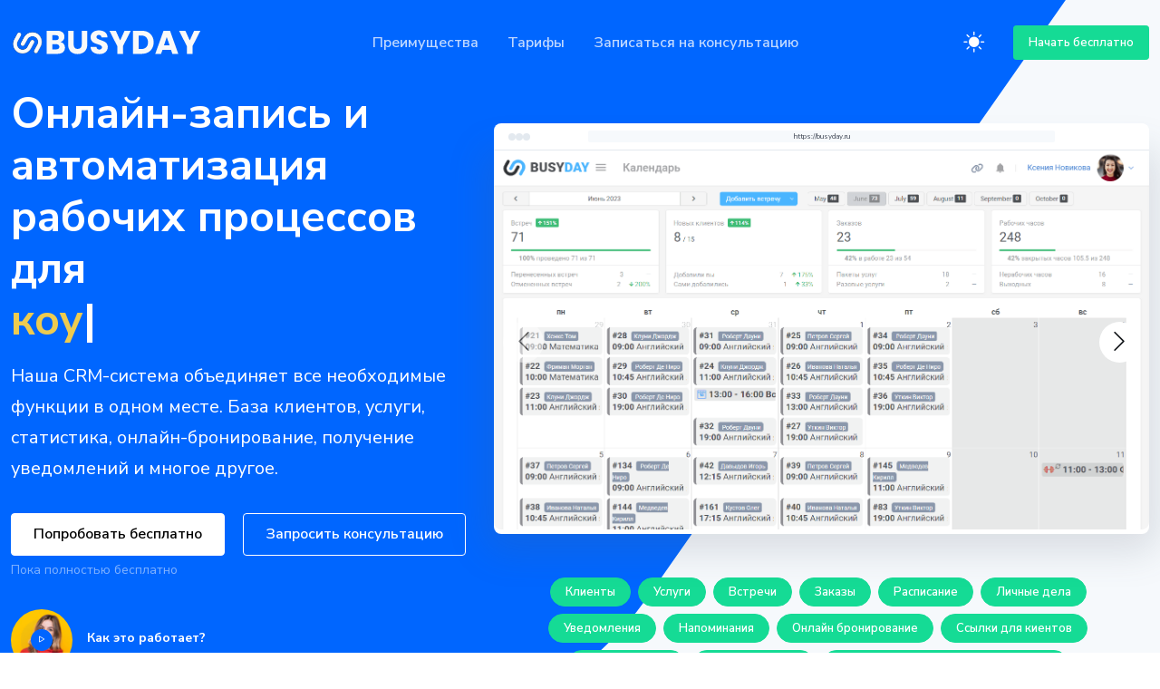

--- FILE ---
content_type: text/html; charset=utf-8
request_url: https://mybusyday.com/
body_size: 9561
content:
<!DOCTYPE html>
<html lang="ru" class="light" data-bs-theme="light">
<head>
	
<meta charset="utf-8">
<meta http-equiv="Content-Type" content="text/html; charset=utf-8">
<meta http-equiv="X-UA-Compatible" content="IE=edge,chrome=1">
<meta name="viewport" content="width=device-width, initial-scale=1, shrink-to-fit=no">
<meta http-equiv="Cache-Control" content="no-cache">
<meta http-equiv="cleartype" content="on">
<meta http-equiv="X-UA-Compatible" content="IE=edge">
<meta http-equiv="imagetoolbar" content="no">
<meta http-equiv="msthemecompatible" content="no">
<meta name="HandheldFriendly" content="True">
<meta name="format-detection" content="telephone=no">
<meta name="format-detection" content="address=no">

<title>CRM для специалистов • BusyDay</title>
<meta name="keywords" content="запись клиентов, учет клиентов, приложение для записи клиентов, онайлн бронирование, срм система, crm система, crm для репетиторов, crm для коучей, crm для психологов">

<meta name="description" content="Организуй свой рабочий график и встречи с клиентами с помощью BusyDay">
<meta itemprop="description" content="Организуй свой рабочий график и встречи с клиентами с помощью BusyDay">
<meta property="og:description" content="Организуй свой рабочий график и встречи с клиентами с помощью BusyDay">
<meta name="twitter:description" content="Организуй свой рабочий график и встречи с клиентами с помощью BusyDay">

<meta itemprop="name" content="CRM-система для управления уроками/сессиями и онлайн-бронированием • BusyDay">
<meta property="og:title" content="CRM-система для управления уроками/сессиямии онлайн-бронированием • BusyDay">
<meta name="twitter:title" content="CRM-система для управления уроками/сессиями и онлайн-бронированием • BusyDay">

<meta property="og:type" content="website">

<link rel="shortcut icon" href="/favicon.ico">
<link itemprop="thumbnailUrl" href="https://mybusyday.com/Logo-full.png">
<meta itemprop="image" content="https://mybusyday.com/Logo-full.png">
<meta property="og:image" content="https://mybusyday.com/Logo-full.png">
<meta name="twitter:image" content="https://mybusyday.com/Logo-full.png">
<meta name="twitter:image:src" content="https://mybusyday.com/Logo-full.png">
<link rel="apple-touch-icon" sizes="57x57" type="image/png" href="https://mybusyday.com/img/57x57.png">
<link rel="apple-touch-icon" sizes="72x72" type="image/png" href="https://mybusyday.com/img/72x72.png">
<link rel="apple-touch-icon" sizes="76x76" type="image/png" href="https://mybusyday.com/img/76x76.png">
<link rel="apple-touch-icon" sizes="114x114" type="image/png" href="https://mybusyday.com/img/114x114.png">
<link rel="apple-touch-icon" sizes="120x120" type="image/png" href="https://mybusyday.com/img/120x120.png">
<link rel="apple-touch-icon" sizes="144x144" type="image/png" href="https://mybusyday.com/img/144x144.png">
<link rel="apple-touch-icon" sizes="152x152" type="image/png" href="https://mybusyday.com/img/152x152.png">
<link rel="apple-touch-icon" sizes="180x180" type="image/png" href="https://mybusyday.com/img/180x180.png">
<link rel="favicon" sizes="16x16" type="image/png" href="https://mybusyday.com/img/16x16.png">
<link rel="favicon" sizes="32x32" type="image/png" href="https://mybusyday.com/img/32x32.png">
<link rel="favicon" sizes="96x96" type="image/png" href="https://mybusyday.com/img/96x96.png">
<link rel="favicon" sizes="192x192" type="image/png" href="https://mybusyday.com/img/192x192.png">
<link rel="favicon" sizes="194x194" type="image/png" href="https://mybusyday.com/img/192x192.png">

<link rel="canonical" href="https://mybusyday.com">
<link itemprop="url" href="https://mybusyday.com/">
<meta property="og:url" content="https://mybusyday.com/">
<meta name="twitter:url" content="https://mybusyday.com/">

<meta property="author" content="BusyDay">
<meta property="og:site_name" content="BusyDay">

<meta name="theme-color" content="#0066ff">
<meta name="msapplication-navbutton-color" content="#0066ff">

<meta itemprop="applicationCategory" content="Productivity">

<script type="application/ld+json">{"@context":"http://schema.org","@type":"Organization","url":"https://mybusyday.com","logo":"https://mybusyday.com/Logo-full.png","sameAs":["http://instagram.com/crm.mybusyday","https://www.youtube.com/@mybusydaycrm"]}</script>
<script type="application/ld+json">{"@context":"http://schema.org","@type":"WebSite","name":"BusyDay","url":"https://mybusyday.com","potentialAction":{"@type":"SearchAction","target":"https://mybusyday.com/guide/search#stq={search_term_string}","query-input":"required name=search_term_string"}}</script>


	<script type="text/javascript">
		(function (c, l, a, r, i, t, y) {
			c[a] = c[a] || function () { (c[a].q = c[a].q || []).push(arguments) };
			t = l.createElement(r); t.async = 1; t.src = "https://www.clarity.ms/tag/" + i;
			y = l.getElementsByTagName(r)[0]; y.parentNode.insertBefore(t, y);
		})(window, document, "clarity", "script", "hqvop92jre");
	</script>
	<!-- Top.Mail.Ru counter -->
	<script type="text/javascript">
		var _tmr = window._tmr || (window._tmr = []);
		_tmr.push({ id: "3365001", type: "pageView", start: (new Date()).getTime() });
		(function (d, w, id) {
			if (d.getElementById(id)) return;
			var ts = d.createElement("script"); ts.type = "text/javascript"; ts.async = true; ts.id = id;
			ts.src = "https://top-fwz1.mail.ru/js/code.js";
			var f = function () { var s = d.getElementsByTagName("script")[0]; s.parentNode.insertBefore(ts, s); };
			if (w.opera == "[object Opera]") { d.addEventListener("DOMContentLoaded", f, false); } else { f(); }
		})(document, window, "tmr-code");
	</script>
	<noscript><div><img src="https://top-fwz1.mail.ru/counter?id=3365001;js=na" style="position:absolute;left:-9999px;" alt="Top.Mail.Ru" /></div></noscript>
	<!-- /Top.Mail.Ru counter -->
	<!-- Yandex.Metrika counter -->
	<script type="text/javascript">
		(function (m, e, t, r, i, k, a) {
			m[i] = m[i] || function () { (m[i].a = m[i].a || []).push(arguments) };
			m[i].l = 1 * new Date();
			for (var j = 0; j < document.scripts.length; j++) { if (document.scripts[j].src === r) { return; } }
			k = e.createElement(t), a = e.getElementsByTagName(t)[0], k.async = 1, k.src = r, a.parentNode.insertBefore(k, a)
		})
			(window, document, "script", "https://mc.yandex.ru/metrika/tag.js", "ym");

		ym(94322363, "init", {
			clickmap: true,
			trackLinks: true,
			accurateTrackBounce: true,
			webvisor: true
		});
	</script>
	<noscript><div><img src="https://mc.yandex.ru/watch/94322363" style="position:absolute; left:-9999px;" alt="" /></div></noscript>
	<!-- /Yandex.Metrika counter -->
	<!-- Varioqub experiments -->
	<script type="text/javascript">
		(function (e, x, pe, r, i, me, nt) {
			e[i] = e[i] || function () { (e[i].a = e[i].a || []).push(arguments) },
				me = x.createElement(pe), me.async = 1, me.src = r, nt = x.getElementsByTagName(pe)[0], nt.parentNode.insertBefore(me, nt)
		})
			(window, document, 'script', 'https://abt.s3.yandex.net/expjs/latest/exp.js', 'ymab');
		ymab('metrika.94322363', 'init'/*, {clientFeatures}, {callback}*/);
	</script>

<script>
	var CRM_Site = "https://crm.mybusyday.com";
</script>

	<link href="/assets/css/theme.css" rel="stylesheet">
	<link href="/css/site.min.css" rel="stylesheet" />

	<style type="text/css">
		.container {
			max-width: 1440px;
		}
	</style>
	
	
	<style>
		@media (max-width: 1200px) {
			#consultation-btn {
				margin-top: 15px;
			}
		}

		@media (max-width: 575.98px) {
			.effect-skew {
				transform: skew(-26deg) !important;
			}
		}
	</style>
	
</head>

<body>
	<!-- Skippy & Prload -->
	<!-- skippy -->
	<a id="skippy" class="skippy visually-hidden-focusable overflow-hidden" href="#content">
		<div class="container"><span class="u-skiplink-text">Skip to main content</span></div>
	</a>
	<!-- End skippy -->
	<!-- Preload -->
	<div id="loading" class="loading-preloader">
		<div class="spinner-border text-primary" role="status"><span class="visually-hidden">Загрузка...</span></div>
	</div>
	<header class="main-header main-header-01 headroom navbar-light fixed-top fixed-dark navbar-transparent header-height headroom--not-bottom headroom--pinned headroom--top">
	<nav class="navbar navbar-expand-lg">
		<div class="container">
			<!-- Logo --> <a class="navbar-brand header-navbar-brand" href="/Home/Index">
				<img class="logo-dark" src="/logo-dark.svg" style="width: 210px" title="" alt="" />
				<img class="logo-light" src="/logo-white.svg" style="width: 210px" title="" alt="" />
			</a><!-- Logo -->
			<!-- Menu -->
			<div class="collapse navbar-collapse" id="navbarSupportedContent">
				<ul class="navbar-nav m-auto">
					<li class="nav-item dropdown">
						<a href="#feature" class="nav-link no-arraw">Преимущества</a>
					</li>
					<li class="nav-item dropdown">
						<a href="#price" class="nav-link no-arraw">Тарифы</a>
					</li>
					<li class="nav-item dropdown">
						<a href="#consultation" class="nav-link no-arraw">Записаться на консультацию</a>
					</li>
				</ul>
			</div>
			<!-- End Menu -->
			<div class="nav align-items-center">
				<div class="nav-item dropdown me-3">
					<button class="dropdown-toggle btn theme-switch-01" id="bd-theme" type="button" aria-expanded="false" data-bs-toggle="dropdown" data-bs-display="static"><span class="bi theme-icon-active"><i class="bi-sun-fill"></i></span></button>
					<ul class="dropdown-menu dropdown-menu-end shadow" aria-labelledby="bd-theme" style="--bs-dropdown-min-width: 8rem;">
						<li><button type="button" class="dropdown-item d-flex align-items-center active" data-bs-theme-value="light"><span class="bi me-2 opacity-50 theme-icon"><i class="bi-sun-fill"></i> </span>Light <span class="bi ms-auto d-none"><i class="bi-check2"></i></span></button></li>
						<li><button type="button" class="dropdown-item d-flex align-items-center" data-bs-theme-value="dark"><span class="bi me-2 opacity-50 theme-icon"><i class="bi-moon-stars-fill"></i> </span>Dark <span class="bi ms-auto d-none"><i class="bi-check2"></i></span></button></li>
						<li><button type="button" class="dropdown-item d-flex align-items-center" data-bs-theme-value="auto"><span class="bi me-2 opacity-50 theme-icon"><i class="bi-circle-half"></i> </span>Auto <span class="bi ms-auto d-none"><i class="bi-check2"></i></span></button></li>
					</ul>
				</div>
				<a href="#" onclick="GoToCRM('HeaderButton')" class="btn btn-sm btn-secondary mb-0 ms-2 text-nowrap d-none d-lg-flex">
					Начать бесплатно
				</a>
				<!-- Mobile Toggle -->
				<button class="navbar-toggler" type="button" data-bs-toggle="collapse" data-bs-target="#navbarSupportedContent" aria-controls="navbarSupportedContent" aria-expanded="false" aria-label="Toggle navigation">
					<span class="toggler-icon"></span>
				</button><!-- End Mobile Toggle -->
			</div>
		</div>
	</nav>
</header>

	<main>
		


<section id="home" class="effect-section bg-gray-100">
	<div class="effect bg-primary effect-skew"></div>
	<div class="container position-relative">
		<div class="row min-vh-100 py-10 align-items-center">
			<div class="col-lg-6 col-xl-5 mb-8 mb-lg-0">
				<h1 class="display-4 text-white">
					Онлайн-запись и автоматизация рабочих процессов для
					<br>
					<span class="typed text-warning" data-elements="репетиторов, коучей, психологов, всех кто регулярно проводит встречи"></span>
				</h1>
				<div class="pt-2">
					<p class="fs-5 text-white">
						Наша CRM-система объединяет все необходимые функции в одном месте. База клиентов,
						услуги, статистика, онлайн-бронирование, получение уведомлений и многое другое.
					</p>
				</div>
				<div class="pt-3">
					<a class="btn btn-light me-3" href="#" onclick="GoToCRM('FirstViewButton')">Попробовать бесплатно</a>
					<a id="consultation-btn" class="btn btn-outline-light" href="#consultation">Запросить консультацию</a>
				</div>
				<div class="pt-1 text-white-50 small">Пока полностью бесплатно</div>
				<div class="pt-lg-5">
					<div class="d-flex align-items-center">
						<a class="video-btn avatar-lg d-inline-flex rounded-circle overflow-hidden position-relative" href="https://www.youtube.com/watch?v=El0xka1osmc">
							<span class="icon-sm bg-primary position-absolute top-0 bottom-0 end-0 start-0 m-auto text-primary rounded-circle after-shadow">
								<i class="bi bi-play text-white"></i>
							</span>
							<img src="/assets/img/avatar/avatar-2-min.jpg" title="" alt="">
						</a>
						<div class="col ps-3">
							<h6 class="text-white small mb-1">Как это работает?</h6>
						</div>
					</div>
				</div>
			</div>
			<div class="col-lg-6 col-xl-7 pt-lg-8">
				<div class="browser-device">
					<div class="browser-device-header">
						<div class="browser-device-action"><span></span> <span></span> <span></span></div>
						<div class="browser-device-bar">https://busyday.ru</div>
					</div>
					<div class="browser-device-frame overflow-hidden">
						<!-- Home Section -->
						<div class="swiper swiper-container" data-swiper-options='{
									 "slidesPerView": 1,
									 "spaceBetween": 0,
									 "navigation": {
									 "nextEl": ".swiper-next-01",
									 "prevEl": ".swiper-prev-01"
									 },
									 "autoplay": {
									 "delay": 5000,
									 "disableOnInteraction": false
									 }
									 }'>
							<div class="swiper-wrapper">
								<div class="swiper-slide">
									<div><img class="browser-device-img" title="" alt="" src="/img/lending/dashboard2.png"></div>
								</div>
								<div class="swiper-slide">
									<div><img class="browser-device-img" title="" alt="" src="/img/lending/dashboard6.png"></div>
								</div>
								<div class="swiper-slide">
									<div><img class="browser-device-img" title="" alt="" src="/img/lending/dashboard4.png"></div>
								</div>
								<div class="swiper-slide">
									<div><img class="browser-device-img" title="" alt="" src="/img/lending/dashboard3.png"></div>
								</div>
								<div class="swiper-slide">
									<div><img class="browser-device-img" title="" alt="" src="/img/lending/dashboard5.png"></div>
								</div>
							</div>
							<div class="swiper-arrow-style-01 swiper-next swiper-next-01"><i class="bi bi-chevron-right"></i></div>
							<div class="swiper-arrow-style-01 swiper-prev swiper-prev-01"><i class="bi bi-chevron-left"></i></div>
						</div>
						<!-- End Home Section -->
					</div>
					<div class="position-absolute bottom-0 start-0 w-100 h-100 bg-light-soft rounded-3 z-index--1 mb-n3 ms-n3"></div>
				</div>
				<div class="pt-7 d-flex flex-wrap justify-content-center">
					<a class="btn btn-secondary btn-sm rounded-pill py-1 px-3 me-2 mb-2" href="#">Клиенты</a>
					<a class="btn btn-secondary btn-sm rounded-pill py-1 px-3 me-2 mb-2" href="#">Услуги</a>
					<a class="btn btn-secondary btn-sm rounded-pill py-1 px-3 me-2 mb-2" href="#">Встречи</a>
					<a class="btn btn-secondary btn-sm rounded-pill py-1 px-3 me-2 mb-2" href="#">Заказы</a>
					<a class="btn btn-secondary btn-sm rounded-pill py-1 px-3 me-2 mb-2" href="#">Расписание</a>
					<a class="btn btn-secondary btn-sm rounded-pill py-1 px-3 me-2 mb-2" href="#">Личные дела</a>
					<a class="btn btn-secondary btn-sm rounded-pill py-1 px-3 me-2 mb-2" href="#">Уведомления</a>
					<a class="btn btn-secondary btn-sm rounded-pill py-1 px-3 me-2 mb-2" href="#">Напоминания</a>
					<a class="btn btn-secondary btn-sm rounded-pill py-1 px-3 me-2 mb-2" href="#">Онлайн бронирование</a>
					<a class="btn btn-secondary btn-sm rounded-pill py-1 px-3 me-2 mb-2" href="#">Ссылки для киентов</a>
					<a class="btn btn-secondary btn-sm rounded-pill py-1 px-3 me-2 mb-2" href="#">Отмена встреч</a>
					<a class="btn btn-secondary btn-sm rounded-pill py-1 px-3 me-2 mb-2" href="#">Перенос встреч</a>
					<a class="btn btn-secondary btn-sm rounded-pill py-1 px-3 me-2 mb-2" href="#">Синхронизация с Google-календарем</a>
				</div>
			</div>
		</div>
	</div>
</section>

<section id="feature" class="section pt-5 bg-gray-100">
	<div class="container">
		<div class="row section-heading justify-content-center text-center wow  mb-3 fadeInUp" data-wow-duration=".4s" data-wow-delay="0.1s">
			<div class="col-lg-8 col-xl-6">
				<h3 class="h1 bg-primary-after after-50px pb-3 mb-3 wow fadeInUp" data-wow-duration=".4s">Как наша система может вам помочь?</h3>
			</div>
		</div>
		<div class="tab-style-1">
			<ul class="nav nav-fill nav-tabs wow fadeInUp" data-wow-duration=".4s" data-wow-delay="0.05s" style="border-bottom: none;">
				<li class="nav-item">
					<a href="#tab3_sec1" data-bs-toggle="tab" class="active">
						<div class="only-icon only-icon-lg"><i class="bi bi-person"></i></div>
						<span>Клиенты</span>
					</a>
				</li>
				<li class="nav-item">
					<a href="#tab3_sec2" data-bs-toggle="tab">
						<div class="only-icon only-icon-lg"><i class="bi bi-calendar-event"></i></div>
						<span>Онлайн-бронирование</span>
					</a>
				</li>
				<li class="nav-item">
					<a href="#tab3_sec3" data-bs-toggle="tab">
						<div class="only-icon only-icon-lg"><i class="bi bi-bell"></i></div>
						<span>Уведомления</span>
					</a>
				</li>
				<li class="nav-item">
					<a href="#tab3_sec4" data-bs-toggle="tab">
						<div class="only-icon only-icon-lg"><i class="bi bi-calendar-date"></i></div>
						<span>Календарь</span>
					</a>
				</li>
			</ul>
			<div class="tab-content wow fadeInUp" data-wow-duration=".4s" data-wow-delay="0.1s">
				<!-- start tab content -->
				<div id="tab3_sec1" class="tab-pane fade in active show">
					<div class="row pt-3 pt-lg-5 gy-4 flex-row-reverse">
						<div class="col-lg-6 text-center">
							<img src="/img/lending/clients.png" class="rounded-3" title="" alt="">
						</div>
						<div class="col-lg-6 pe-lg-7 pe-xl-12">
							<h2 class="h1 mb-4">Вся ваша <i class="text-primary">база клиентов</i> в одном месте</h2>
							<p class="mb-2 lead">
								Храните всю необходимую информацию о ваших клиентах - контактные данные, предпочтения, историю взаимодействия и многое другое.
								Базу клиентов легко можно выгрузить в удобном для вас формате.
							</p>
							<!-- row -->
						</div>
					</div>
				</div>
				<!-- end tab content -->
				<!-- start tab content -->
				<div id="tab3_sec2" class="tab-pane fade in">
					<div class="row pt-3 pt-lg-5 gy-4 flex-row-reverse">
						<div class="col-lg-6 text-center">
							<img src="/img/lending/dashboard6.png" class="rounded-3" title="" alt="">
						</div>
						<div class="col-lg-6 pe-lg-7 pe-xl-12">
							<h2 class="h1 mb-4">Позвольте клиентам самим <i class="text-primary">бронировать</i> встречи</h2>
							<p class="mb-2 lead">
								Клиенты видят только доступные даты и время, независимо от вашей тайм-зоны. Все ваши встречи, события и расписание учитываются, чтобы предложить только свободные слоты для записи.
							</p>
							<div class="row">
								<div class="col-md-6 my-3">
									<h5 class="text-primary h6 mb-2">Разовая встреча</h5>
									<p class="m-0">Встреча может быть разовой</p>
								</div>
								<!-- col -->
								<div class="col-md-6 my-3">
									<h5 class="text-primary h6 mb-2">Пакетное предложение/Абонементы</h5>
									<p class="m-0">Услуга может состоять из серии встреч</p>
								</div>
								<!-- col -->
							</div>
							<!-- row -->
						</div>
					</div>
				</div>
				<!-- end tab content -->
				<!-- start tab content -->
				<div id="tab3_sec3" class="tab-pane fade in">
					<div class="row pt-3 pt-lg-5 gy-4 flex-row-reverse">
						<div class="col-lg-6 text-center">
							<img src="/img/lending/Notificatinos.png" class="rounded-3" title="" alt="">
						</div>
						<div class="col-lg-6 pe-lg-7 pe-xl-12">
							<h2 class="h1 mb-4">Система <i class="text-primary">уведомлений</i> и <i class="text-primary">напоминаний</i></h2>
							<p class="mb-2 lead">
								Настраивайте под себя уведомления и напоминания, чтобы никогда не упустить встречи и важные события.
								Наша CRM система позволяет вам полностью настраивать персонализированные уведомления, которые помогут вам быть в курсе всех важных дел.
							</p>
							<div class="row">
								<div class="col-md-6 my-3">
									<h5 class="text-primary h6 mb-2">Уведомления</h5>
									<p class="m-0">О создании заказа, бронировании, переносе встечи и тд</p>
								</div>
								<!-- col -->
								<div class="col-md-6 my-3">
									<h5 class="text-primary h6 mb-2">Напоминания</h5>
									<p class="m-0">Перед встречей, независимо от интервала времени, будь то 15 минут или 1 час</p>
								</div>
								<!-- col -->
							</div>
							<!-- row -->
						</div>
					</div>
				</div>
				<!-- end tab content -->
				<!-- start tab content -->
				<div id="tab3_sec4" class="tab-pane fade in">
					<div class="row pt-3 pt-lg-5 gy-4 flex-row-reverse">
						<div class="col-lg-6 text-center">
							<img src="/img/lending/dashboard3.png" class="rounded-3" title="" alt="">
						</div>
						<div class="col-lg-6 pe-lg-7 pe-xl-12">
							<h2 class="h1 mb-4">Все ваши события в <i class="text-primary">календаре</i></h2>
							<p class="mb-2 lead">
								В нашей CRM системе календарь является центральным инструментом для управления расписанием, личными делами и событиями.
								Он предоставляет пользователю удобный и наглядный интерфейс, позволяющий эффективно планировать и организовывать свою работу
							</p>
							<div class="row">
								<div class="col-md-6 my-3">
									<h5 class="text-primary h6 mb-2">Помесячно</h5>
									<p class="m-0">Чтобы планировать весь месяц</p>
								</div>
								<!-- col -->
								<div class="col-md-6 my-3">
									<h5 class="text-primary h6 mb-2">Понедельно</h5>
									<p class="m-0">Видеть только самые ближайшие дела</p>
								</div>
								<!-- col -->
							</div>
							<!-- row -->
						</div>
					</div>
				</div>

				<!-- end tab content -->
			</div>
		</div>
	</div>
</section>

<section class="section pt-6">
	<div class="container">
		<div class="row justify-content-center section-heading">
			<div class="col-lg-6 text-center wow fadeInUp" data-wow-duration="0.5s" data-wow-delay="0.05s" style="visibility: visible; animation-duration: 0.5s; animation-delay: 0.05s; animation-name: fadeInUp;">
				<h3 class="h1 bg-primary-after m-0">Избавим вас от</h3>
				<div class="lead wow fadeInUp" data-wow-duration=".4s" style="visibility: visible; animation-duration: 0.4s; animation-name: fadeInUp;">
					(вместо нарисованных отзывов)
				</div>
			</div>
		</div>
		<div class="row gy-4">
			<div class="col-lg-4 wow fadeInUp" data-wow-duration="0.5s" data-wow-delay="0.05s" style="visibility: visible; animation-duration: 0.5s; animation-delay: 0.05s; animation-name: fadeInUp;">
				<div class="card">
					<div class="card-body p-5">
						<div class="icon-lg bg-primary rounded-circle text-white mb-4"><span>01</span></div>
						<h5>Ручного согласования встреч</h5>
						<p class="m-0">и долгих переписок с клиентом для подбора удобного времени </p>
					</div>
				</div>
			</div>
			<div class="col-lg-4 wow fadeInUp" data-wow-duration="0.5s" data-wow-delay="0.1s" style="visibility: visible; animation-duration: 0.5s; animation-delay: 0.1s; animation-name: fadeInUp;">
				<div class="card">
					<div class="card-body p-5">
						<div class="icon-lg bg-primary rounded-circle text-white mb-4"><span>02</span></div>
						<h5>Хаоса в управлении клиентской базой</h5>
						<p class="m-0">когда информация о клиентах разбросана по разным местам, приходится тратить время на поиск нужных данных</p>
					</div>
				</div>
			</div>
			<div class="col-lg-4 wow fadeInUp" data-wow-duration="0.5s" data-wow-delay="0.15s" style="visibility: visible; animation-duration: 0.5s; animation-delay: 0.15s; animation-name: fadeInUp;">
				<div class="card">
					<div class="card-body p-5">
						<div class="icon-lg bg-primary rounded-circle text-white mb-4"><span>03</span></div>
						<h5>Ошибок и перекосов в расписании</h5>
						<p class="m-0">что ведёт к неправильному назначению встреч, опозданиям или отменам</p>
					</div>
				</div>
			</div>
		</div>
	</div>
</section>

<section id="about" class="section bg-gray-100 pt-6">
	<div class="container">
		<div class="row section-heading justify-content-center text-center">
			<div class="col-lg-8 col-xl-7">
				<h3 class="h1 bg-primary-after after-50px pb-3 mb-3 wow fadeInUp" data-wow-duration=".4s" style="visibility: visible; animation-duration: 0.4s; animation-name: fadeInUp;">
					Для кого наша система
				</h3>
				<div class="lead wow fadeInUp" data-wow-duration=".4s" style="visibility: visible; animation-duration: 0.4s; animation-name: fadeInUp;">
					Мы предлагаем вам инструмент, который поможет вам управлять вашим расписанием, данными клиентов, личными делами и многим другим.
					Эффективно взаимодействуйте с клиентами, повышайте их уровень удовлетворенности и добивайтесь лучших результатов в своей работе.
					Наша CRM система специально разработана, чтобы помочь именно вам достичь успеха в вашем бизнесе.
				</div>
			</div>
		</div>
		<div class="row gy-4">
			<div class="col-md-6 col-lg-3">
				<div class="card card-body text-center hover-top theme-hover-bg wow fadeInUp" data-wow-duration="0.5s" data-wow-delay="0.10s" style="visibility: visible; animation-duration: 0.5s; animation-delay: 0.1s; animation-name: fadeInUp;">
					<div class="icon-xl rounded-circle dots-icon mb-4 mx-auto bg-gray-100 text-primary"><i class="bi bi-person"></i> <span class="dots"><i class="dot dot1"></i><i class="dot dot2"></i><i class="dot dot3"></i></span></div>
					<h6>Взаимодействуете с клиентами</h6>
				</div>
			</div>
			<div class="col-md-6 col-lg-3">
				<div class="card card-body text-center hover-top theme-hover-bg wow fadeInUp" data-wow-duration="0.5s" data-wow-delay="0.05s" style="visibility: visible; animation-duration: 0.5s; animation-delay: 0.05s; animation-name: fadeInUp;">
					<div class="icon-xl rounded-circle dots-icon mb-4 mx-auto bg-gray-100 text-primary"><i class="bi bi-laptop"></i> <span class="dots"><i class="dot dot1"></i><i class="dot dot2"></i><i class="dot dot3"></i></span></div>
					<h6>Работаете удаленно</h6>
				</div>
			</div>
			<div class="col-md-6 col-lg-3">
				<div class="card card-body text-center hover-top theme-hover-bg wow fadeInUp" data-wow-duration="0.5s" data-wow-delay="0.15s" style="visibility: visible; animation-duration: 0.5s; animation-delay: 0.15s; animation-name: fadeInUp;">
					<div class="icon-xl rounded-circle dots-icon mb-4 mx-auto bg-gray-100 text-primary"><i class="bi bi-calendar-date"></i> <span class="dots"><i class="dot dot1"></i><i class="dot dot2"></i><i class="dot dot3"></i></span></div>
					<h6>Ведёте календарь рабочих и личных встреч</h6>
				</div>
			</div>
			<div class="col-md-6 col-lg-3">
				<div class="card card-body text-center hover-top theme-hover-bg wow fadeInUp" data-wow-duration="0.5s" data-wow-delay="0.2s" style="visibility: visible; animation-duration: 0.5s; animation-delay: 0.2s; animation-name: fadeInUp;">
					<div class="icon-xl rounded-circle dots-icon mb-4 mx-auto bg-gray-100 text-primary"><i class="bi bi-graph-up-arrow"></i> <span class="dots"><i class="dot dot1"></i><i class="dot dot2"></i><i class="dot dot3"></i></span></div>
					<h6>Нацелены на рост</h6>
				</div>
			</div>
		</div>
	</div>
</section>

<section id="price" class="section pt-6">
	<div class="container">
		<div class="row justify-content-center section-heading">
			<div class="col-lg-8 col-xl-7 text-center wow fadeInUp" data-wow-duration="0.5s" style="visibility: visible; animation-duration: 0.5s; animation-name: fadeInUp;">
				<h3 class="h1 mb-3"><i class="text-primary">Пользуйтесь бесплатно</i> или платите только за то, что вам нужно</h3>
			</div>
		</div>
		<div class="row gy-4">
			<div class="col-md-6 wow fadeInUp" data-wow-duration="0.5s" data-wow-delay="0.05s" style="visibility: visible; animation-duration: 0.5s; animation-delay: 0.05s; animation-name: fadeInUp;">
				<div class="card">
					<div class="card-body py-6 px-5">
						<h3>Бесплатно</h3>
						<p class="lead">Только самое необходимое</p>
						<div class="mb-4 pt-2">
							<h3 class="m-0">0 ₽<span class="fw-300 text-muted small">/месяц</span></h3>
							<span>Бесплатно 1 месяц</span>
						</div>
						<a class="btn btn-mode w-100" href="#">Выбрать</a>
						<h6 class="mt-4">Что включено:</h6>
						<ul class="list-unstyled mb-0 pt-1">
							<li class="py-2"><i class="bi-check-circle-fill text-success me-1"></i> 1 GB памяти (~1 000 документов)</li>
							<li class="py-2"><i class="bi-check-circle-fill text-success me-1"></i> Безлимит клентов</li>
							<li class="py-2"><i class="bi-check-circle-fill text-success me-1"></i> Безлимит услуг</li>
							<li class="py-2"><i class="bi-check-circle-fill text-success me-1"></i> Безлимит встреч</li>
							<li class="py-2"><i class="bi-check-circle-fill text-success me-1"></i> Безлимит уведомлений</li>
							<li class="pt-2"><i class="bi-check-circle-fill text-success me-1"></i> Безлимит задач</li>
							<li class="py-2"><i class="bi-check-circle-fill text-success me-1"></i> Безлимит событий</li>
						</ul>
					</div>
				</div>
			</div>
			<div class="col-md-6 wow fadeInUp" data-wow-duration="0.5s" data-wow-delay="0.05s" style="visibility: visible; animation-duration: 0.5s; animation-delay: 0.05s; animation-name: fadeInUp;">
				<div class="card shadow-lg">
					<div class="card-body py-6 px-5 position-relative">
						<span class="position-absolute top-0 start-0 bg-warning px-3 text-dark fw-700 small rounded-3 mt-n2 ms-4">Рекомендуем</span>
						<h3>Предприниматель</h3>
						<p class="lead">Подходит для тех у кого больше 15 всреч в неделю</p>
						<div class="mb-4 pt-2">
							<h3 class="m-0">499 ₽<span class="fw-300 text-muted small">/месяц</span></h3>
							<span>за 1 пользователя, в месяц</span>
						</div>
						<a class="btn btn-primary w-100" href="#">Выбрать</a>
						<h6 class="mt-4">Все что включено в "Бесплатно" <i class="bi bi-plus-lg"></i></h6>
						<ul class="list-unstyled mb-0 pt-1">
							<li class="py-2"><i class="bi-check-circle-fill text-success me-1"></i> 3 GB памяти (~3 000 документов)</li>
							<li class="py-2"><i class="bi-check-circle-fill text-success me-1"></i> Модуль бронирования</li>
							<li class="py-2"><i class="bi-check-circle-fill text-success me-1"></i> Отслеживание вашей страницы бронирования</li>
						</ul>
					</div>
				</div>
			</div>
		</div>
	</div>
</section>

<section id="consultation" class="section effect-section bg-gray-100 pt-6">
	<img class="position-absolute top-0 bottom-0 start-0 pe-none my-auto w-px-100 w-px-lg-300" src="/assets/img/effect/polygon-01.png" title="" alt="">
	<img class="position-absolute top-0 end-0 pe-none w-px-100 w-px-lg-150" src="/assets/img/effect/polygon-02.png" title="" alt="">
	<div class="container">
		<div class="row justify-content-center section-heading">
			<div class="col-lg-7 text-center">
				<h3 class="h1 mb-1">Не знаете, с чего начать? Запишитесь на бесплатную <span class="text-primary">консультацию</span></h3>
				<p class="m-0 fs-lg">
					Оставьте ваши контакты, и мы свяжемся с вами, чтобы рассказать, подходит ли наша система для вас.
				</p>
			</div>
		</div>
		<div class="row justify-content-center">
			<div class="col-lg-8">
				<div class="card shadow-lg">
					<div class="card-body p-4 p-lg-6">
						<form class="rd-mailform" data-form-output="form-output-global" data-form-type="contact" method="post" action="/Home/SendForm" novalidate="novalidate">
							<div class="row g-3">
								<div class="col-md-12">
									<label class="form-label rd-input-label" for="contact-name">Ваше имя</label>
									<input id="contact-name" type="text" name="name" class="form-control form-control-has-validation form-control-last-child">
									<span class="invalid-feedback"></span>
								</div>
								<div class="col-md-6">
									<label class="form-label rd-input-label" for="contact-email">Почта и/или</label>
									<input id="contact-email" type="email" name="email" class="form-control form-control-has-validation form-control-last-child">
									<span class="invalid-feedback"></span>
								</div>
								<div class="col-md-6">
									<label class="form-label rd-input-label" for="contact-phone">Телефон</label>
									<input type="tel" name="phone" class="form-control" id="contact-phone">
								</div>
								<div class="col-md-12">
									<label class="form-label rd-input-label" for="contact-message">Предварительный вопрос</label>
									<textarea class="form-control w-100 form-control-has-validation form-control-last-child" id="contact-message" name="message" rows="3" style="height: 150px"></textarea><span class="invalid-feedback"></span>
								</div>
								<div class="col-12">
									<button class="btn btn-primary" type="submit">Отправить</button>
									<div class="snackbars" id="form-output-global"></div>
								</div>
							</div>
						</form>
					</div>
				</div>
			</div>
		</div>
	</div>
</section>
	</main>

	<!-- Footer -->
<footer class="bg-body footer footer-bg">
	<div class="py-7 py-md-8 py-lg-10">
		<div class="container">
			<div class="row gy-5">
				<div class="col-lg-3 me-auto">
					<div class="pb-4" style="display: flex;">
						<a href="https://mybusyday.com" class="navbar-brand text-big font-weight-bolder line-height-1 text-expanded">
							<img src="/img/Logo-img.png" style="width: 44px;" />
						</a>
						<a href="https://mybusyday.com" class="app-brand-text demo sidenav-text mr-2" style="font-weight: 900;font-size: 25px;margin-top: 2px;margin-left: 8px;">
							<span style="color: #4E5155;">BUSY</span><span style="color: #26B4FF;">DAY</span>
						</a>
					</div>
					<p class="m-0">CRM система, созданная, чтобы сэкономить время, упорядочить расписание и улучшить взаимодействие с клиентами.</p>
				</div>
				<div class="col-lg-3 col-6">
					<h5 class="footer-title-02">Про проект</h5>
					<ul class="list-unstyled footer-link-01 m-0">
						<li><a class="text-reset" href="#">История</a></li>
						<li><a class="text-reset" href="#">Цель</a></li>
						<li><a class="text-reset" href="#">Наша команда</a></li>
						<li><a class="text-reset" href="#">Наши принципы</a></li>
					</ul>
				</div>
				<div class="col-lg-3 col-6">
					<h5 class="footer-title-02">Разное</h5>
					<ul class="list-unstyled footer-link-01 m-0">
						<li><a class="text-reset" href="https://crm.mybusyday.com/Help/Center/Index">Help-center</a></li>
					</ul>
				</div>
				<div class="col-lg-3 col-6">
					<h6 class="footer-title-02">Информация</h6>
					<address>
						<p class="mb-2">
							Москва, Россия
						</p>
						<p class="mb-2"><a class="text-secondary border-bottom border-secondary" href="mailto:zakaz@busyday.ru">zakaz@busyday.ru</a></p>
						<p class="mb-2"><a class="text-secondary border-bottom border-secondary" href="mailto:info@mybusyday.com">info@mybusyday.com</a></p>
					</address>
					<div class="nav pt-3">
						<a class="icon-sm bg-secondary text-white me-2" href="https://instagram.com/crm.mybusyday"><i class="bi-instagram"></i> </a>
						<a class="icon-sm bg-secondary text-white me-2" href="https://www.youtube.com/@mybusydaycrm"><i class="bi-youtube"></i></a>
					</div>
				</div>
			</div>
		</div>
	</div>
	<hr class="m-0">
	<div class="container">
		<div class="row py-3 gy-3 align-items-center">
			<div class="col-md-6">
				<ul class="nav justify-content-center justify-content-md-start my-2 small list-unstyled footer-link-01 m-0">
					<li class="p-0 mx-3 ms-md-0 me-md-3">
						<a href="https://crm.mybusyday.com/documents/personal_data_processing_policy.pdf" target="_blank"
						   class="text-reset" onclick="ShowDocument('personal_data_processing_policy')">Политика конфиденциальности</a>
					</li>
					<li class="p-0 mx-3 ms-md-0 me-md-3">
						<a href="https://crm.mybusyday.com/documents/terms_of_use.pdf" class="text-reset" target="_blank"
						   onclick="ShowDocument('terms_of_use')">Пользовательское соглашение</a>
					</li>
				</ul>
			</div>
			<div class="col-md-6 text-center text-md-end">
				<p class="small m-0">© 2026 myBusyDay.com работает на <a href="https://crm.mybusyday.com" target="_blank" class="text-reset">Тi|da</a></p>
			</div>
		</div>
	</div>
</footer>
<!-- End Footer -->

	<script src="/assets/js/jquery-3.5.1.min.js"></script><!--bootstrap-->
<script src="/assets/vendor/bootstrap/js/bootstrap.bundle.min.js"></script><!-- headroom JS -->
<script src="/assets/vendor/headroom/headroom.min.js"></script><!-- swiper JS -->
<script src="/assets/vendor/swiper/swiper-bundle.min.js"></script><!-- purecounter JS -->
<script src="/assets/vendor/magnific/jquery.magnific-popup.min.js"></script><!-- magnific JS -->
<script src="/assets/vendor/typed/typed.js"></script><!-- svginjector JS -->
<script src="/assets/vendor/wow/wow.min.js"></script><!-- wow JS -->
<script src="/assets/vendor/highlight/highlight.min.js"></script><!-- magnific JS -->
<script src="/assets/vendor/purecounter/purecounter_vanilla.js"></script><!-- isotope JS -->
<script src="/assets/js/theme-jquery.min.js"></script><!-- Theme JS -->
<script src="/assets/js/theme.min.js"></script><!-- Dark/Light JS -->
<script src="/assets/js/color-modes.min.js"></script><!-- End script start -->



	<script src="/js/_base/global.functions.site.min.js"></script>
	<script src="/js/_base/startup.site.min.js"></script>



	
	<script>
		var UserSessionID = "f4329686-6a04-4785-bb29-a17301e8e3bf";
		var ip = "3.143.239.137";
	</script>
	<script src="/assets/vendor/mail/js/form.min.js"></script>
	<script src="/assets/vendor/mail/js/script.js"></script>

</body>
</html>


--- FILE ---
content_type: text/css
request_url: https://mybusyday.com/css/site.min.css
body_size: 230
content:
.navbar-expand-lg .navbar-nav>.nav-item.dropdown>.nav-link.no-arraw:after{display:none!important}.disabled-time{opacity:.2;cursor:not-allowed;margin:.5em .625em!important;font-size:15px!important;background:#edeff2!important;color:#4e5155!important}.selected-time{background:rgba(24,28,33,.9)!important;color:#fff!important;cursor:not-allowed}.selected-time-now{background:#26b4ff!important;color:#fff!important;cursor:not-allowed}.booked-time{background:#a5b1c0!important;color:#fff!important;cursor:not-allowed}.mbsc-ios.mbsc-timegrid-item{font-size:15px!important}.mbsc-ios.mbsc-timegrid-item.mbsc-selected,.mbsc-ios.mbsc-timegrid-item:focus,.mbsc-ios.mbsc-timegrid-item:hover{margin:.5em .625em;font-size:15px!important;background:#26b4ff;color:#fff}.mbsc-ios.mbsc-timegrid-item{line-height:20px;margin:.5em .625em;border-radius:5px;padding:5px}.service-hover:hover{border-color:#26b4ff!important}.flatpickr-calendar{box-shadow:none}.flatpickr-current-month span.cur-month{font-weight:normal}.mbsc-datepicker-tab-timegrid{min-height:303.875px}.client-order-max-height{max-height:350px;height:350px;overflow-y:auto}@media only screen and (max-device-width:375px){.client-order-max-height{max-height:150px;overflow-y:auto}}.flatpickr-day.prevMonthDay:not(.flatpickr-disabled),.flatpickr-day.nextMonthDay:not(.flatpickr-disabled){color:unset!important}

--- FILE ---
content_type: application/javascript
request_url: https://mybusyday.com/js/_base/global.functions.site.min.js
body_size: 1561
content:
function GoToCRM(n){document.location.href=`${CRM_Site}?id=${UserSessionID}&ActionButton=${n}`}function ShowDocument(n){return $.ajax({type:"GET",url:"/Home/ShowDocument?name="+n,contentType:"application/json; charset=utf-8",dataType:"json",success:function(n){return n},error:function(){}})}function Stat(){ip!="::1"&&$.ajax({type:"GET",url:"/Home/CheckSession?id="+UserSessionID,contentType:"application/json; charset=utf-8",dataType:"json",success:function(n){if(n.filled==!1)try{$.ajax({type:"GET",url:`https://api.ipdata.co/${ip}?api-key=65b72cf7f83e7582fd54e2c3fad07548678dfa6e363424eb773edbd5`,context:this,contentType:"application/json",dataType:"json",success:function(n){let t=n;t.latitude='"'+t.latitude+'"';t.longitude='"'+t.longitude+'"';t.userSessionID=UserSessionID;t.referrer=document.referrer;try{let n=Intl.DateTimeFormat().resolvedOptions();t.userTimeZone=n.timeZone;t.userSpecificCulture=n.locale;t.userCalendar=n.calendar}catch(r){}Get_browser_record();let i=window.jscd;t.browser_name=i.browser;t.browser_version='"'+i.browserMajorVersion+'"';t.os_name=i.os;t.os_version=i.osVersion;t.isMobile=i.mobile;t.screen_size=i.screen;t.referrer=document.referrer;t.path=document.location.pathname;$.ajax({type:"POST",url:"/Home/Stat",context:this,data:JSON.stringify(t),contentType:"application/json",dataType:"json",success:function(n){return n},error:function(n,t,i){console.log(i)}})},error:function(){}})}catch(t){return $.ajax({type:"POST",url:"/Home/Stat",context:this,data:JSON.stringify(person_data),contentType:"application/json; charset=utf-8",dataType:"json",success:function(n){return UserSessionID=n.userSessionID,n},error:function(n,t,i){this.isSaving=!1;console.log(i)}})}return n},error:function(n,t,i){this.isSaving=!1;console.log(i)}})}function Get_browser_record(){var c="-",y="",b,h,f,l,k,a,u,v,o;screen.width&&(width=screen.width?screen.width:"",height=screen.height?screen.height:"",y+=""+width+" x "+height);var p=navigator.appVersion,n=navigator.userAgent,r=navigator.appName,t=""+parseFloat(navigator.appVersion),s=parseInt(navigator.appVersion,10),w,i,e;(i=n.indexOf("Opera"))!=-1&&(r="Opera",t=n.substring(i+6),(i=n.indexOf("Version"))!=-1&&(t=n.substring(i+8)));(i=n.indexOf("OPR"))!=-1?(r="Opera",t=n.substring(i+4)):(i=n.indexOf("Edge"))!=-1?(r="Microsoft Edge",t=n.substring(i+5)):(i=n.indexOf("MSIE"))!=-1?(r="Microsoft Internet Explorer",t=n.substring(i+5)):(i=n.indexOf("Chrome"))!=-1?(r="Chrome",t=n.substring(i+7)):(i=n.indexOf("Safari"))!=-1?(r="Safari",t=n.substring(i+7),(i=n.indexOf("Version"))!=-1&&(t=n.substring(i+8))):(i=n.indexOf("Firefox"))!=-1?(r="Firefox",t=n.substring(i+8)):n.indexOf("Trident/")!=-1?(r="Microsoft Internet Explorer",t=n.substring(n.indexOf("rv:")+3)):(w=n.lastIndexOf(" ")+1)<(i=n.lastIndexOf("/"))&&(r=n.substring(w,i),t=n.substring(i+1),r.toLowerCase()==r.toUpperCase()&&(r=navigator.appName));(e=t.indexOf(";"))!=-1&&(t=t.substring(0,e));(e=t.indexOf(" "))!=-1&&(t=t.substring(0,e));(e=t.indexOf(")"))!=-1&&(t=t.substring(0,e));s=parseInt(""+t,10);isNaN(s)&&(t=""+parseFloat(navigator.appVersion),s=parseInt(navigator.appVersion,10));b=/Mobile|mini|Fennec|Android|iP(ad|od|hone)/.test(p);h=navigator.cookieEnabled?!0:!1;typeof navigator.cookieEnabled!="undefined"||h||(document.cookie="testcookie",h=document.cookie.indexOf("testcookie")!=-1?!0:!1);f=c;l=[{s:"Windows 10",r:/(Windows 10.0|Windows NT 10.0)/},{s:"Windows 8.1",r:/(Windows 8.1|Windows NT 6.3)/},{s:"Windows 8",r:/(Windows 8|Windows NT 6.2)/},{s:"Windows 7",r:/(Windows 7|Windows NT 6.1)/},{s:"Windows Vista",r:/Windows NT 6.0/},{s:"Windows Server 2003",r:/Windows NT 5.2/},{s:"Windows XP",r:/(Windows NT 5.1|Windows XP)/},{s:"Windows 2000",r:/(Windows NT 5.0|Windows 2000)/},{s:"Windows ME",r:/(Win 9x 4.90|Windows ME)/},{s:"Windows 98",r:/(Windows 98|Win98)/},{s:"Windows 95",r:/(Windows 95|Win95|Windows_95)/},{s:"Windows NT 4.0",r:/(Windows NT 4.0|WinNT4.0|WinNT|Windows NT)/},{s:"Windows CE",r:/Windows CE/},{s:"Windows 3.11",r:/Win16/},{s:"Android",r:/Android/},{s:"Open BSD",r:/OpenBSD/},{s:"Sun OS",r:/SunOS/},{s:"Linux",r:/(Linux|X11)/},{s:"iOS",r:/(iPhone|iPad|iPod)/},{s:"Mac OS X",r:/Mac OS X/},{s:"Mac OS",r:/(MacPPC|MacIntel|Mac_PowerPC|Macintosh)/},{s:"QNX",r:/QNX/},{s:"UNIX",r:/UNIX/},{s:"BeOS",r:/BeOS/},{s:"OS/2",r:/OS\/2/},{s:"Search Bot",r:/(nuhk|Googlebot|Yammybot|Openbot|Slurp|MSNBot|Ask Jeeves\/Teoma|ia_archiver)/}];for(k in l)if(a=l[k],a.r.test(n)){f=a.s;break}u=c;/Windows/.test(f)&&(u=/Windows (.*)/.exec(f)[1],f="Windows");switch(f){case"Mac OS X":u=/Mac OS X (10[\.\_\d]+)/.exec(n)[1];break;case"Android":u=/Android ([\.\_\d]+)/.exec(n)[1];break;case"iOS":u=/OS (\d+)_(\d+)_?(\d+)?/.exec(p);u=u[1]+"."+u[2]+"."+(u[3]|0)}v="no check";typeof swfobject!="undefined"&&(o=swfobject.getFlashPlayerVersion(),v=o.major>0?o.major+"."+o.minor+" r"+o.release:c);window.jscd={screen:y,browser:r,browserVersion:t,browserMajorVersion:s,mobile:b,os:f,osVersion:u,cookies:h,flashVersion:v}}

--- FILE ---
content_type: application/javascript
request_url: https://mybusyday.com/assets/js/theme.min.js
body_size: 348
content:
"use strict";const d=document;d.addEventListener("DOMContentLoaded",function(){var n=d.querySelector(".loading-preloader"),t;n&&setTimeout(function(){n.classList.add("d-none")},400);d.querySelector(".headroom")&&(t=new Headroom(document.querySelector(".main-header"),{offset:{up:100,down:50},tolerance:{up:0,down:0}}),t.init());var i=[].slice.call(document.querySelectorAll('[data-bs-toggle="tooltip"]')),e=i.map(function(n){return new bootstrap.Tooltip(n)}),r=[].slice.call(document.querySelectorAll('[data-bs-toggle="popover"]')),o=r.map(function(n){return new bootstrap.Popover(n)}),u={breakpointsInverse:!0,observer:!0},f=document.querySelectorAll(".swiper-container");[].forEach.call(f,function(n){var i=n.getAttribute("data-swiper-options")||{},r,t;i&&(r=JSON.parse(i));n.options=Object.assign({},u,r);t=new Swiper(n,n.options);console.log(n.options.autoplay);typeof n.options.autoplay!="undefined"&&n.options.autoplay!==!1&&(n.addEventListener("mouseenter",function(){t.autoplay.stop();console.log("stop")}),n.addEventListener("mouseleave",function(){t.autoplay.start();console.log("start")}))});hljs.highlightAll();new PureCounter;new PureCounter({selector:".purecounter",start:0,end:100,duration:2,delay:10,once:!0,pulse:!1,decimals:0,legacy:!0,filesizing:!1,currency:!1,formater:"us-US",separator:!0})});

--- FILE ---
content_type: application/javascript
request_url: https://mybusyday.com/assets/vendor/mail/js/script.js
body_size: 2408
content:
"use strict";
(function () {

	/**
	 * Global variables
	 */

	var $document = $(document),
		plugins = {
			rdMailForm: $(".rd-mailform"),
			regula: $("[data-constraints]"),
			rdInputLabel: $(".form-label"),
		};

	/**
	 * Initialize All Scripts
	 */
	$document.ready(function () {
		var isNoviBuilder = window.xMode;


		/**
		 * attachFormValidator
		 * @description  attach form validation to elements
		 */
		function attachFormValidator(elements) {
			for (var i = 0; i < elements.length; i++) {
				var o = $(elements[i]), v;
				o.addClass("form-control-has-validation").after("<span class='invalid-feedback'></span>");
				v = o.parent().find(".invalid-feedback");
				if (v.is(":last-child")) {
					o.addClass("form-control-last-child");
				}
			}

			elements
				.on('input change propertychange blur', function (e) {
					var $this = $(this), results;

					if (e.type !== "blur") {
						if (!$this.parent().hasClass("has-error")) {
							return;
						}
					}

					if ($this.parents('.rd-mailform').hasClass('success')) {
						return;
					}

					if ((results = $this.regula('validate')).length) {
						for (i = 0; i < results.length; i++) {
							$this.siblings(".invalid-feedback").text(results[i].message).parent().addClass("has-error")
						}
					} else {
						$this.siblings(".invalid-feedback").text("").parent().removeClass("has-error")
					}
				})
				.regula('bind');

			var regularConstraintsMessages = [
				{
					type: regula.Constraint.Required,
					newMessage: "Это поле обязательно к заполнению."
					//newMessage: "This field is required."
				},
				{
					type: regula.Constraint.Email,
					newMessage: "Электронная почта не является действительной электронной почтой."
					//newMessage: "The email is not a valid email."
				},
				{
					type: regula.Constraint.Numeric,
					newMessage: "В это поле нужны только цифры."
					//newMessage: "Only numbers are required."
				},
				{
					type: regula.Constraint.Selected,
					newMessage: "Пожалуйста, выберите опцию."
					//newMessage: "Please choose an option."
				}
			];


			for (var i = 0; i < regularConstraintsMessages.length; i++) {
				var regularConstraint = regularConstraintsMessages[i];

				regula.override({
					constraintType: regularConstraint.type,
					defaultMessage: regularConstraint.newMessage
				});
			}
		}


		/**
		 * isValidated
		 * @description  check if all elements pass validation
		 */
		function isValidated(elements, captcha) {
			var results, errors = 0;

			if (elements.length) {
				for (j = 0; j < elements.length; j++) {

					var $input = $(elements[j]);
					if ((results = $input.regula('validate')).length) {
						for (k = 0; k < results.length; k++) {
							errors++;
							$input.siblings(".invalid-feedback").text(results[k].message).parent().addClass("has-error");
						}
					} else {
						$input.siblings(".invalid-feedback").text("").parent().removeClass("has-error")
					}
				}

				if (captcha) {
					if (captcha.length) {
						function onloadCallback() {
							return validateReCaptcha(captcha) && errors === 0
						}
					}
				}

				return errors === 0;
			}
			return true;
		}


		/**
		 * RD Input Label
		 * @description Enables RD Input Label Plugin
		 */

		if (plugins.rdInputLabel.length) {
			plugins.rdInputLabel.RDInputLabel();
		}


		/**
		 * Regula
		 * @description Enables Regula plugin
		 */

		if (plugins.regula.length) {
			attachFormValidator(plugins.regula);
		}


		/**
		 * RD Mailform
		 * @version      3.2.0
		 */
		if (plugins.rdMailForm.length) {
			var i, j, k,
				msg = {
					//'MF000': 'Successfully sent!',
					//'MF001': 'Recipients are not set!',
					//'MF002': 'Form will not work locally!',
					//'MF003': 'Please, define email field in your form!',
					//'MF004': 'Please, define type of your form!',
					//'MF254': 'Something went wrong with PHPMailer!',
					//'MF255': 'Aw, snap! Something went wrong.'
					'MF000': 'Заявка успешно сохранена, скоро с вами свяжутся!',
					'MF001': 'Получатели не установлены!',
					'MF002': 'Форма не будет работать локально!',
					'MF003': 'Пожалуйста, определите поле электронной почты в вашей форме!',
					'MF004': 'Пожалуйста, определите тип вашей формы!',
					'MF254': 'Что-то пошло не так с PHPMailer!',
					'MF255': 'Ой, щёлк! Что - то пошло не так.'
				};

			for (i = 0; i < plugins.rdMailForm.length; i++) {
				var $form = $(plugins.rdMailForm[i]),
					formHasCaptcha = false;

				$form.attr('novalidate', 'novalidate').ajaxForm({
					data: {
						"form-type": $form.attr("data-form-type") || "contact",
						"counter": i
					},
					beforeSubmit: function (arr, $form, options) {
						if (isNoviBuilder)
							return;

						var form = $(plugins.rdMailForm[this.extraData.counter]),
							inputs = form.find("[data-constraints]"),
							output = $("#" + form.attr("data-form-output")),
							captcha = form.find('.recaptcha'),
							captchaFlag = true;

						output.removeClass("active error success");

						if (isValidated(inputs, captcha)) {

							// veify reCaptcha
							if (captcha.length) {
								var captchaToken = captcha.find('.g-recaptcha-response').val(),
									captchaMsg = {
										'CPT001': 'Please, setup you "site key" and "secret key" of reCaptcha',
										'CPT002': 'Something wrong with google reCaptcha'
									};

								formHasCaptcha = true;

								$.ajax({
									method: "POST",
									url: "bat/reCaptcha.php",
									data: { 'g-recaptcha-response': captchaToken },
									async: false
								})
									.done(function (responceCode) {
										if (responceCode !== 'CPT000') {
											if (output.hasClass("snackbars")) {
												output.html('<p><span class="s-icon fas fa-exclamation-triangle"></span><span>' + captchaMsg[responceCode] + '</span></p>')

												output.removeClass("active");

												captchaFlag = false;
											} else {
												output.html(captchaMsg[responceCode]);
											}

											output.addClass("active error");
										}
									});
							}

							if (!captchaFlag) {
								return false;
							}

							form.addClass('form-in-process');

							if (output.hasClass("snackbars")) {
								output.html('<p><span class="s-icon fa-spin fas fa-spinner"></span><span>Отправляется</span></p>');
								output.addClass("active");
							}
						} else {
							return false;
						}
					},
					error: function (result) {
						if (isNoviBuilder)
							return;

						var output = $("#" + $(plugins.rdMailForm[this.extraData.counter]).attr("data-form-output")),
							form = $(plugins.rdMailForm[this.extraData.counter]);

						output.text(msg[result]);
						form.removeClass('form-in-process');

						if (formHasCaptcha) {
							grecaptcha.reset();
						}
					},
					success: function (result) {
						if (isNoviBuilder)
							return;

						var form = $(plugins.rdMailForm[this.extraData.counter]),
							output = $("#" + form.attr("data-form-output")),
							select = form.find('select');

						form
							.addClass('success')
							.removeClass('form-in-process');

						if (formHasCaptcha) {
							grecaptcha.reset();
						}
						console.log(result);

						result = result.isOk == true ? 'MF000' : 'MF255';
						output.text(msg[result]);

						if (result === "MF000") {
							if (output.hasClass("snackbars")) {
								output.html('<p><span class="s-icon fas fa-check-circle"></span><span id="success">' + msg[result] + '</span></p>');
								output.addClass("active success");
							} else {
								output.addClass("active");
							}

							form.clearForm();

							setTimeout(() => {
								$('#form-output-global').fadeOut('fast');

								setTimeout(() => {
									location.reload(true);
								}, 2000);
							}, 3000);
						} else {
							if (output.hasClass("snackbars")) {
								output.html(' <p class="snackbars-left"><span class="s-icon fas fa-exclamation-circle"></span><span>' + msg[result] + '</span></p>');
								output.addClass("active error");
							} else {
								output.addClass("active");
							}
						}

						if (select.length) {
							select.select2("val", "");
						}

						form.find('input, textarea').trigger('blur');

					}
				});
			}
		}

	});
}());

--- FILE ---
content_type: image/svg+xml
request_url: https://mybusyday.com/logo-dark.svg
body_size: 61286
content:
<svg xmlns="http://www.w3.org/2000/svg" xmlns:xlink="http://www.w3.org/1999/xlink" width="960" zoomAndPan="magnify" viewBox="0 0 720 150" height="200" preserveAspectRatio="xMidYMid meet" xmlns:v="https://vecta.io/nano"><defs><filter x="0%" y="0%" width="100%" height="100%" id="A"><feColorMatrix values="0 0 0 0 1 0 0 0 0 1 0 0 0 0 1 0 0 0 1 0" color-interpolation-filters="sRGB"/></filter><filter x="0%" y="0%" width="100%" height="100%" id="B"><feColorMatrix values="0 0 0 0 1 0 0 0 0 1 0 0 0 0 1 0.2126 0.7152 0.0722 0 0" color-interpolation-filters="sRGB"/></filter><clipPath id="C"><path d="M0 24h140v102.512H0zm0 0" clip-rule="nonzero"/></clipPath><mask id="D"><g filter="url(#A)"><g filter="url(#B)" transform="matrix(.239744 0 0 .240632 .000006 23.763545)"><image width="585" xlink:href="[data-uri]" height="427" preserveAspectRatio="xMidYMid meet"/></g></g></mask><path id="E" d="M453.865 30.123l-29.969 57.938v28.609h-21.078V88.061l-29.969-57.937h23.922l16.766 36.234 16.656-36.234zm0 0"/></defs><path d="M188.063 72.279c5.008 1.074 9.035 3.563 12.078 7.469 3.039 3.898 4.563 8.355 4.563 13.375 0 7.23-2.527 12.965-7.578 17.203-5.055 4.23-12.102 6.344-21.141 6.344h-40.328V30.123h38.969c8.789 0 15.672 2.016 20.641 6.047 4.977 4.023 7.469 9.484 7.469 16.391 0 5.094-1.34 9.328-4.016 12.703-2.668 3.367-6.219 5.703-10.656 7.016zm-31.312-7.141h13.797c3.457 0 6.109-.758 7.953-2.281 1.852-1.52 2.781-3.758 2.781-6.719 0-2.969-.93-5.227-2.781-6.781-1.844-1.562-4.496-2.344-7.953-2.344H156.75zm15.531 34.516c3.531 0 6.258-.801 8.188-2.406 1.938-1.602 2.906-3.926 2.906-6.969s-1.012-5.422-3.031-7.141c-2.012-1.727-4.781-2.594-8.312-2.594H156.75v19.109zm65.335-69.531v51.781c0 5.18 1.27 9.164 3.813 11.953 2.551 2.793 6.297 4.188 11.234 4.188 4.926 0 8.703-1.395 11.328-4.187 2.633-2.789 3.953-6.773 3.953-11.953V30.123h21.078v51.656c0 7.73-1.648 14.266-4.937 19.609-3.281 5.336-7.699 9.359-13.25 12.078-5.543 2.711-11.727 4.063-18.547 4.063s-12.93-1.332-18.312-4c-5.387-2.676-9.641-6.703-12.766-12.078-3.117-5.383-4.672-11.941-4.672-19.672V30.123zm97.524 87.406c-6.336 0-12.012-1.023-17.031-3.078-5.012-2.051-9.016-5.094-12.016-9.125s-4.586-8.879-4.75-14.547h22.453c.32 3.211 1.426 5.656 3.313 7.344 1.895 1.68 4.363 2.516 7.406 2.516 3.125 0 5.586-.719 7.391-2.156 1.813-1.437 2.719-3.43 2.719-5.984 0-2.133-.719-3.898-2.156-5.297s-3.203-2.547-5.297-3.453-5.074-1.93-8.937-3.078c-5.594-1.727-10.164-3.453-13.703-5.172-3.531-1.727-6.574-4.273-9.125-7.641-2.543-3.375-3.812-7.773-3.812-13.203 0-8.051 2.914-14.359 8.75-18.922 5.844-4.562 13.445-6.844 22.813-6.844 9.539 0 17.227 2.281 23.063 6.844s8.957 10.914 9.375 19.047h-22.812c-.168-2.801-1.199-5-3.094-6.594-1.887-1.602-4.309-2.406-7.266-2.406-2.555 0-4.609.68-6.172 2.031s-2.344 3.309-2.344 5.859c0 2.793 1.316 4.969 3.953 6.531s6.742 3.246 12.328 5.047c5.594 1.898 10.133 3.711 13.625 5.438 3.488 1.719 6.508 4.227 9.063 7.516s3.828 7.527 3.828 12.703c0 4.93-1.258 9.406-3.766 13.438s-6.152 7.242-10.922 9.625c-4.762 2.375-10.387 3.563-16.875 3.563zm0 0"/><use xlink:href="#E"/><path d="M494.789 30.123c9.113 0 17.082 1.809 23.906 5.422s12.102 8.695 15.844 15.234c3.738 6.531 5.609 14.07 5.609 22.609 0 8.469-1.871 15.996-5.609 22.578-3.742 6.574-9.043 11.668-15.906 15.281-6.855 3.617-14.805 5.422-23.844 5.422h-32.437V30.123zM493.43 98.42c7.969 0 14.172-2.176 18.609-6.531s6.656-10.52 6.656-18.5c0-7.969-2.219-14.172-6.656-18.609s-10.641-6.656-18.609-6.656h-9.984V98.42zm112.438 2.969h-32.312l-5.172 15.281h-22.078l31.328-86.547h24.406l31.313 86.547H611.04zm-5.437-16.281L589.712 53.42l-10.609 31.688zm0 0"/><use xlink:href="#E" x="263.205"/><g clip-path="url(#C)"><g mask="url(#D)"><g transform="matrix(.239744 0 0 .240632 .000006 23.763545)"><image width="585" xlink:href="[data-uri]" height="427" preserveAspectRatio="xMidYMid meet"/></g></g></g></svg>

--- FILE ---
content_type: image/svg+xml
request_url: https://mybusyday.com/logo-white.svg
body_size: 37284
content:
<svg xmlns="http://www.w3.org/2000/svg" xmlns:xlink="http://www.w3.org/1999/xlink" width="960" zoomAndPan="magnify" viewBox="0 0 720 150" height="200" preserveAspectRatio="xMidYMid meet" xmlns:v="https://vecta.io/nano"><defs><filter x="0%" y="0%" width="100%" height="100%" id="A"><feColorMatrix values="0 0 0 0 1 0 0 0 0 1 0 0 0 0 1 0 0 0 1 0" color-interpolation-filters="sRGB"/></filter><filter x="0%" y="0%" width="100%" height="100%" id="B"><feColorMatrix values="0 0 0 0 1 0 0 0 0 1 0 0 0 0 1 0.2126 0.7152 0.0722 0 0" color-interpolation-filters="sRGB"/></filter><clipPath id="C"><path d="M0 27.383h122V120H0zm0 0" clip-rule="nonzero"/></clipPath><mask id="D"><g filter="url(#A)"><g filter="url(#B)" transform="matrix(.213724 0 0 .213303 .000006 27.382443)"><image width="572" xlink:href="[data-uri]" height="436" preserveAspectRatio="xMidYMid meet"/></g></g></mask><path id="E" d="M453.865 30.123l-29.969 57.938v28.609h-21.078V88.061l-29.969-57.937h23.922l16.766 36.234 16.656-36.234zm0 0"/></defs><g fill="#f9f9f9"><path d="M188.063 72.279c5.008 1.074 9.035 3.563 12.078 7.469 3.039 3.898 4.563 8.355 4.563 13.375 0 7.23-2.527 12.965-7.578 17.203-5.055 4.23-12.102 6.344-21.141 6.344h-40.328V30.123h38.969c8.789 0 15.672 2.016 20.641 6.047 4.977 4.023 7.469 9.484 7.469 16.391 0 5.094-1.34 9.328-4.016 12.703-2.668 3.367-6.219 5.703-10.656 7.016zm-31.312-7.141h13.797c3.457 0 6.109-.758 7.953-2.281 1.852-1.52 2.781-3.758 2.781-6.719 0-2.969-.93-5.227-2.781-6.781-1.844-1.562-4.496-2.344-7.953-2.344H156.75zm15.531 34.516c3.531 0 6.258-.801 8.188-2.406 1.938-1.602 2.906-3.926 2.906-6.969s-1.012-5.422-3.031-7.141c-2.012-1.727-4.781-2.594-8.312-2.594H156.75v19.109zm65.335-69.531v51.781c0 5.18 1.27 9.164 3.813 11.953 2.551 2.793 6.297 4.188 11.234 4.188 4.926 0 8.703-1.395 11.328-4.187 2.633-2.789 3.953-6.773 3.953-11.953V30.123h21.078v51.656c0 7.73-1.648 14.266-4.937 19.609-3.281 5.336-7.699 9.359-13.25 12.078-5.543 2.711-11.727 4.063-18.547 4.063s-12.93-1.332-18.312-4c-5.387-2.676-9.641-6.703-12.766-12.078-3.117-5.383-4.672-11.941-4.672-19.672V30.123zm97.524 87.406c-6.336 0-12.012-1.023-17.031-3.078-5.012-2.051-9.016-5.094-12.016-9.125s-4.586-8.879-4.75-14.547h22.453c.32 3.211 1.426 5.656 3.313 7.344 1.895 1.68 4.363 2.516 7.406 2.516 3.125 0 5.586-.719 7.391-2.156 1.813-1.437 2.719-3.43 2.719-5.984 0-2.133-.719-3.898-2.156-5.297s-3.203-2.547-5.297-3.453-5.074-1.93-8.937-3.078c-5.594-1.727-10.164-3.453-13.703-5.172-3.531-1.727-6.574-4.273-9.125-7.641-2.543-3.375-3.812-7.773-3.812-13.203 0-8.051 2.914-14.359 8.75-18.922 5.844-4.562 13.445-6.844 22.813-6.844 9.539 0 17.227 2.281 23.063 6.844s8.957 10.914 9.375 19.047h-22.812c-.168-2.801-1.199-5-3.094-6.594-1.887-1.602-4.309-2.406-7.266-2.406-2.555 0-4.609.68-6.172 2.031s-2.344 3.309-2.344 5.859c0 2.793 1.316 4.969 3.953 6.531s6.742 3.246 12.328 5.047c5.594 1.898 10.133 3.711 13.625 5.438 3.488 1.719 6.508 4.227 9.063 7.516s3.828 7.527 3.828 12.703c0 4.93-1.258 9.406-3.766 13.438s-6.152 7.242-10.922 9.625c-4.762 2.375-10.387 3.563-16.875 3.563zm0 0"/><use xlink:href="#E"/><path d="M494.789 30.123c9.113 0 17.082 1.809 23.906 5.422s12.102 8.695 15.844 15.234c3.738 6.531 5.609 14.07 5.609 22.609 0 8.469-1.871 15.996-5.609 22.578-3.742 6.574-9.043 11.668-15.906 15.281-6.855 3.617-14.805 5.422-23.844 5.422h-32.437V30.123zM493.43 98.42c7.969 0 14.172-2.176 18.609-6.531s6.656-10.52 6.656-18.5c0-7.969-2.219-14.172-6.656-18.609s-10.641-6.656-18.609-6.656h-9.984V98.42zm112.438 2.969h-32.312l-5.172 15.281h-22.078l31.328-86.547h24.406l31.313 86.547H611.04zm-5.437-16.281L589.712 53.42l-10.609 31.688zm0 0"/><use xlink:href="#E" x="263.205"/></g><g clip-path="url(#C)"><g mask="url(#D)"><g transform="matrix(.213724 0 0 .213303 .000006 27.382443)"><image width="572" xlink:href="[data-uri]" height="436" preserveAspectRatio="xMidYMid meet"/></g></g></g></svg>

--- FILE ---
content_type: application/javascript
request_url: https://mybusyday.com/js/_base/startup.site.min.js
body_size: -203
content:
$(function(){setTimeout(()=>{Stat()},500)});

--- FILE ---
content_type: application/javascript
request_url: https://mybusyday.com/assets/js/theme-jquery.min.js
body_size: 1115
content:
(function(n){"use strict";var t={},i;n.fn.exists=function(){return this.length>0};t.MenuToggleClass=function(){n(".navbar-toggler").on("click",function(){var t=n(".navbar-toggler").is(":visible");t&&n("header").toggleClass("header-toggle")})};t.MenuClose=function(){n(".one-page-nav a").on("click",function(){var t=n(".navbar-toggler").is(":visible");t&&n(".navbar-collapse").collapse("hide")})};t.HeaderHeight=function(){var t=n(".header-height").outerHeight(),i=n(".header-top").outerHeight();n(".header-height-bar").css("min-height",t)};t.MegaMenu=function(){var t=n(".px-dropdown-toggle");t.on("click",function(){n(this).parent().toggleClass("open-menu-parent");n(this).next(".dropdown-menu").toggleClass("show");n(this).toggleClass("open")})};t.typedbox=function(){var t=n(".typed");t.length>0&&t.each(function(){var t=n(this);t.typed({strings:t.attr("data-elements").split(","),typeSpeed:150,backDelay:500})})};t.Gallery=function(){var i=n(".lightbox-gallery"),t;i.length>0&&n(".lightbox-gallery").magnificPopup({delegate:".gallery-link",type:"image",tLoading:"Loading image #%curr%...",mainClass:"mfp-fade",fixedContentPos:!0,closeBtnInside:!1,gallery:{enabled:!0,navigateByImgClick:!0,preload:[0,1]}});t=n(".video-btn");t.length>0&&n(".video-btn").magnificPopup({disableOn:700,type:"iframe",mainClass:"mfp-fade",removalDelay:160,preloader:!1,fixedContentPos:!1})};t.masonry=function(){var t=n(".portfolio-content"),i;if(t.length>0){n(t).isotope({resizable:!1,itemSelector:".grid-item",layoutMode:"masonry",filter:"*"});i=n(".filter li");n(i).on("click",function(){var i=n(this).attr("data-filter");t.isotope({filter:i})});n(i).on("click",function(){n(this).addClass("active").siblings().removeClass("active")})}};t.ProgressBar=function(){n(".skill-bar .skill-bar-in").each(function(){var t=n(this).offset().top+n(this).outerHeight(),i=n(window).scrollTop()+n(window).height(),r=n(this).attr("aria-valuenow")+"%";i>t&&n(this).css({width:r})})};i=document.querySelectorAll(".svg_img, .svg_icon");t.SVGbx=function(){i.length>0&&SVGInjector(i)};t.wowAni=function(){new WOW({boxClass:"wow",animateClass:"animated",offset:100,mobile:!1,live:!0}).init()};t.pieChart=function(){var t=n(".pie_chart_in");t.length>0&&t.each(function(){var t=n(this),i=t.attr("data-size")||"160",r=t.attr("data-animate")||"2000",u=t.attr("data-width")||"6",f=t.attr("data-color")||"#84ba3f",e=t.attr("data-trackcolor")||"rgba(0,0,0,0.10)",o=t.attr("data-lineCap")||"round",s=t.attr("data-scaleColor")||"true";t.find("span, i").css({width:i+"px",height:i+"px","line-height":i+"px",position:"absolute"});t.easyPieChart({size:Number(i),animate:Number(r),trackColor:e,lineWidth:Number(u),barColor:f,scaleColor:!1,lineCap:o,onStep:function(n,i,r){t.find("span.middle").text(Math.round(r))}})})};t.CountTimer=function(){var t=n(".count-down");t.length>0&&n(".count-down").countdown({regional:{days:"Days",day:"Day",years:"Years",year:"Year",hours:"Hours",hour:"Hour",minutes:"Minutes",minute:"Minute",seconds:"Seconds",second:"Second"}})};t.one_page=function(){var t=n(".one-page-nav");t.length>0&&t.each(function(){n.scrollIt({upKey:38,downKey:40,easing:"linear",scrollTime:600,activeClass:"active",onPageChange:null,topOffset:-70})})};n(window).on("load",function(){t.masonry()});n(document).ready(function(){t.MenuToggleClass();t.MenuClose();t.Gallery();t.HeaderHeight();t.MegaMenu();t.ProgressBar();t.typedbox();t.SVGbx();t.wowAni();t.pieChart();t.CountTimer();t.one_page()});n(window).scroll(function(){t.ProgressBar()});n(window).resize(function(){t.HeaderHeight()})})(jQuery);

--- FILE ---
content_type: application/javascript
request_url: https://mybusyday.com/assets/js/color-modes.min.js
body_size: 261
content:
/*!
 * Color mode toggler for Bootstrap's docs (https://getbootstrap.com/)
 * Copyright 2011-2022 The Bootstrap Authors
 * Licensed under the Creative Commons Attribution 3.0 Unported License.
 */
(()=>{"use strict";const n=localStorage.getItem("theme"),t=()=>n?n:window.matchMedia("(prefers-color-scheme: dark)").matches?"dark":"light",i=function(n){n==="auto"&&window.matchMedia("(prefers-color-scheme: dark)").matches?document.documentElement.setAttribute("data-bs-theme","dark"):document.documentElement.setAttribute("data-bs-theme",n)};i(t());const r=n=>{const i=document.querySelector(".theme-icon-active i"),t=document.querySelector(`[data-bs-theme-value="${n}"]`),r=t.querySelector("span i").getAttribute("class");document.querySelectorAll("[data-bs-theme-value]").forEach(n=>{n.classList.remove("active")});t.classList.add("active");i.setAttribute("class",r)};window.matchMedia("(prefers-color-scheme: dark)").addEventListener("change",()=>{(n!=="light"||n!=="dark")&&i(t())});window.addEventListener("DOMContentLoaded",()=>{r(t()),document.querySelectorAll("[data-bs-theme-value]").forEach(n=>{n.addEventListener("click",()=>{const t=n.getAttribute("data-bs-theme-value");localStorage.setItem("theme",t);i(t);r(t)})})})})();